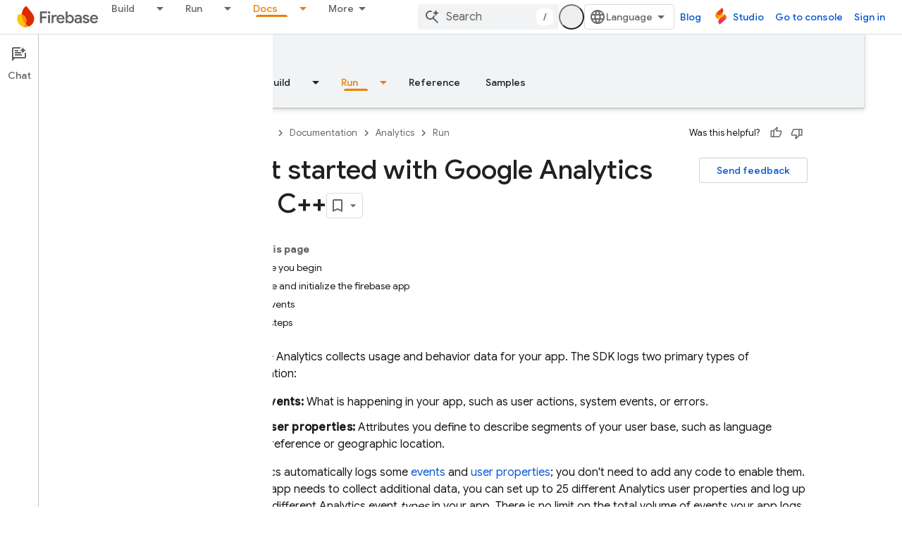

--- FILE ---
content_type: text/html; charset=UTF-8
request_url: https://feedback-pa.clients6.google.com/static/proxy.html?usegapi=1&jsh=m%3B%2F_%2Fscs%2Fabc-static%2F_%2Fjs%2Fk%3Dgapi.lb.en.2kN9-TZiXrM.O%2Fd%3D1%2Frs%3DAHpOoo_B4hu0FeWRuWHfxnZ3V0WubwN7Qw%2Fm%3D__features__
body_size: 79
content:
<!DOCTYPE html>
<html>
<head>
<title></title>
<meta http-equiv="X-UA-Compatible" content="IE=edge" />
<script type="text/javascript" nonce="ZZ2t_CV1WQeD-LmzvyS7qg">
  window['startup'] = function() {
    googleapis.server.init();
  };
</script>
<script type="text/javascript"
  src="https://apis.google.com/js/googleapis.proxy.js?onload=startup" async
  defer nonce="ZZ2t_CV1WQeD-LmzvyS7qg"></script>
</head>
<body>
</body>
</html>


--- FILE ---
content_type: text/javascript
request_url: https://www.gstatic.com/devrel-devsite/prod/v3df8aae39978de8281d519c083a1ff09816fe422ab8f1bf9f8e360a62fb9949d/firebase/js/devsite_devsite_dialog_module.js
body_size: -866
content:
(function(_ds){var window=this;try{customElements.define("devsite-dialog",_ds.dy)}catch(a){console.warn("devsite.app.customElement.DevsiteDialog",a)};})(_ds_www);


--- FILE ---
content_type: text/javascript
request_url: https://www.gstatic.com/devrel-devsite/prod/v3df8aae39978de8281d519c083a1ff09816fe422ab8f1bf9f8e360a62fb9949d/firebase/js/devsite_devsite_feedback_module.js
body_size: -867
content:
(function(_ds){var window=this;var Esa=function(a){var b=a.projectName,c=a.Uq;const d=a.QB,e=a.Rz,f=a.xz,g=a.KC;a='<devsite-dialog class="devsite-feedback" aria-labelledby="devsite-feedback-dialog-title"><div class="devsite-dialog-contents"><h1 id="devsite-feedback-dialog-title" class="no-link">Send feedback about...</h1><div class="devsite-feedback-items"><a href="#" class="devsite-feedback-item" feedback-type="documentation" data-label="Docs Feedback Image" track-type="feedback" track-name="feedbackDocIcon"><div class="devsite-feedback-item-icon-container devsite-feedback-item-icon-color"><div class="devsite-feedback-item-icon material-icons" aria-hidden="true">description</div></div><div>This page</div><div class="devsite-feedback-item-type">Documentation feedback</div></a>';
f||(c=d?'<div class="devsite-feedback-item-icon material-icons" aria-hidden="true">'+_ds.Q(d)+"</div>":c?'<img src="'+_ds.S(_ds.$C(c))+'" loading="lazy" alt="">':"",a+="<a"+(e?' href="'+_ds.S(_ds.YC(e))+'"':' href="#"')+' class="devsite-feedback-item" feedback-type="product" data-label="Product Feedback Image" track-type="feedback" track-name="feedbackProductIcon"><div class="devsite-feedback-item-icon-container '+(d?"devsite-feedback-item-icon-color devsite-theme-primary":"devsite-feedback-item-icon-img")+
'">'+c+"</div><div>"+_ds.Q(b)+'</div><div class="devsite-feedback-item-type">',a+="Product feedback</div></a>");a+='</div><div class="devsite-feedback-notice">We appreciate your feedback! Please note that we cannot respond.</div>';g&&(a+='<div class="devsite-feedback-support"><span class="devsite-feedback-support-icon material-icons" aria-hidden="true">help</span><span>',b='Need help? Visit our <a href="'+(_ds.S(_ds.YC(g))+'">support page</a>.'),a+=b,a+="</span></div>");return(0,_ds.O)(a+'<div class="devsite-feedback-buttons"><button class="button-white" data-label="Cancel Feedback Button" track-type="feedback" track-name="cancelFeedbackButton" feedback-cancel>Close</button></div></div></devsite-dialog>')};var Gsa=function(a){a.eventHandler.listen(a,"click",c=>{if(c.target.closest("a")||c.target.closest("button"))a.getAttribute("feedback-type")?t2(a,c,`${a.getAttribute("feedback-type")}`):(c.preventDefault(),c.stopPropagation(),a.j&&(document.body.appendChild(a.j),a.j.open=!0,c={action:"click",category:a.getAttribute("data-category")||"Site-Wide Custom Events",label:a.getAttribute("data-label")},u2(a,c)))});if(a.j){var b=Array.from(a.j.querySelectorAll("[feedback-type]"));for(const d of b)a.eventHandler.listen(d,
"click",async e=>{await Fsa(a,e)});let c;(b=(c=a.j)==null?void 0:c.querySelector("button[feedback-cancel]"))&&a.eventHandler.listen(b,"click",()=>{v2(a);var d;const e=(d=a.j)==null?void 0:d.querySelector("button[feedback-cancel]");d={action:"click",label:e==null?void 0:e.getAttribute("data-label"),category:(e==null?void 0:e.getAttribute("data-category"))||"Site-Wide Custom Events"};u2(a,d)});a.eventHandler.listen(a.j,"devsite-dialog-hide",()=>{let d;(d=a.j)==null||d.remove()})}},t2=async function(a,
b,c){var d=b.He,e=d.getAttribute("href");e=e==="#"||e===""||!e;c={pageUrl:_ds.C().toString(),context:a.getAttribute("context"),type:c};var f;const g=(f=await Hsa())==null?void 0:_ds.Qga(f);if(g==null?0:g.length)c.Vg=g;a.hasAttribute("rating-type")&&(c.xL=a.getAttribute("rating-type"));a.hasAttribute("rating-category")&&(c.wL=a.getAttribute("rating-category"));f=await _ds.v();f={productId:a.getAttribute("product-id"),locale:f.getLocale(),bucket:a.getAttribute("bucket"),productVersion:a.getAttribute("version"),
callback:()=>void Isa(),onLoadCallback:()=>void v2(a)};d={action:"click",label:d.getAttribute("data-label"),category:d.getAttribute("data-category")||"Site-Wide Custom Events"};u2(a,d);e&&(b.preventDefault(),b.stopPropagation(),_ds.XO(f,c))},Fsa=async function(a,b){const c=b.He.getAttribute("feedback-type")||"";await t2(a,b,c)},v2=function(a){a.j&&(a.j.open=!1,a.j.remove())},Hsa=async function(){await _ds.v();const a=document.querySelector("devsite-analytics");if(!a)return null;await customElements.whenDefined("devsite-analytics");
return a},Isa=function(){Array.from(document.querySelectorAll('script[src*="www.google.com/tools/feedback/"]')).forEach(a=>{_ds.xn(a)})},u2=function(a,b){a.dispatchEvent(new CustomEvent("devsite-analytics-observation",{detail:b,bubbles:!0}))},w2=class extends _ds.Lm{constructor(){super(["devsite-analytics","devsite-dialog"]);this.eventHandler=new _ds.u;this.j=null;this.m=!1;_ds.Hm(this,(0,_ds.Ag)`bucket`,(0,_ds.Ag)`context`,(0,_ds.Ag)`product-id`,(0,_ds.Ag)`data-label`,(0,_ds.Ag)`track-metadata-position`,
(0,_ds.Ag)`track-metadata-snippet-file-url`,(0,_ds.Ag)`track-metadata-lang`,(0,_ds.Ag)`track-name`,(0,_ds.Ag)`track-type`,(0,_ds.Ag)`disable`,(0,_ds.Ag)`project-`,(0,_ds.Ag)`feedback-type`)}connectedCallback(){if(!this.m){var a=this.querySelector(".google-feedback"),b=new Map([["data-b","bucket"],["data-context","context"],["data-p","product-id"]]),c=new Map([["data-label","Send Feedback Button"],["track-metadata-position","content"],["track-name","sendFeedbackLink"],["track-type","feedback"]]);if(a){for(const [d,
e]of b.entries()){b=d;const f=e;if(a.hasAttribute(b)){const g=a.getAttribute(b)||"";_ds.Im(this,f,g);a.removeAttribute(b)}}for(const [d,e]of c.entries())c=d,b=e,a.hasAttribute(c)?(b=a.getAttribute(c)||"",_ds.Im(this,c,b),a.removeAttribute(c)):_ds.Im(this,c,b);a.classList.remove("google-feedback")}!this.hasAttribute("project-name")&&(a=document.querySelector('meta[property="og:site_name"]'))&&(a=a.getAttribute("content")||"",_ds.Im(this,"project-name",a));this.hasAttribute("project-icon")?_ds.Im(this,
"project-icon",_ds.Bo(this.getAttribute("project-icon")||"").href||""):(a=document.querySelector('link[rel="apple-touch-icon"]'))&&_ds.Im(this,"project-icon",a.getAttribute("href")||"");this.j=_ds.tt(Esa,{xz:this.hasAttribute("disable-product-feedback"),Rz:this.getAttribute("project-feedback-url"),Uq:this.getAttribute("project-icon"),QB:this.getAttribute("project-icon-name"),projectName:this.getAttribute("project-name")||"",KC:this.getAttribute("project-support-url")});this.m=!0}Gsa(this)}disconnectedCallback(){_ds.D(this.eventHandler)}};
w2.prototype.disconnectedCallback=w2.prototype.disconnectedCallback;w2.prototype.connectedCallback=w2.prototype.connectedCallback;try{customElements.define("devsite-feedback",w2)}catch(a){console.warn("Unrecognized DevSite custom element - DevsiteFeedback",a)};})(_ds_www);


--- FILE ---
content_type: text/javascript
request_url: https://www.gstatic.com/devrel-devsite/prod/v3df8aae39978de8281d519c083a1ff09816fe422ab8f1bf9f8e360a62fb9949d/firebase/js/devsite_devsite_heading_link_module.js
body_size: -867
content:
(function(_ds){var window=this;var Uta=function(a){return(0,_ds.O)('<span class="devsite-heading" role="heading" aria-level="'+_ds.S(a.level)+'"></span>')},Vta=function(a){const b=a.id;a=a.label;return(0,_ds.O)('<button type="button" class="devsite-heading-link button-flat material-icons" aria-label="'+_ds.S(a)+'" data-title="'+_ds.S(a)+'" data-id="'+_ds.S(b)+'"></button>')};var P3=async function(a){a.m=Array.from(document.querySelectorAll("h1.add-link[id],h2:not(.no-link)[id],h3:not(.no-link)[id],h4:not(.no-link)[id],h5:not(.no-link)[id],h6:not(.no-link)[id]"));const b=await _ds.v();for(const c of a.m)try{b.registerIntersectionForElement(c,()=>{if(!c.querySelector(".devsite-heading-link")&&(c.classList.contains("add-link")||!(document.body.getAttribute("layout")==="full"||_ds.Nn(c,"devsite-dialog",null,3)||_ds.Nn(c,"devsite-selector",null,6)||_ds.Nn(c,"table",null,4)))){var d=
c.textContent||c.dataset.text;if(d&&c.id){const e="Copy link to this section: "+d,f=_ds.tt(Uta,{level:c.tagName[1]});for(const g of Array.from(c.childNodes))f.append(g);c.append(f);d=_ds.tt(Vta,{id:c.id,label:d?e:"Copy link to this section"});c.appendChild(d);c.setAttribute("role","presentation")}}b.unregisterIntersectionForElement(c)})}catch(d){}},Xta=function(a){a.eventHandler.listen(document.body,"devsite-page-changed",()=>{P3(a)});a.eventHandler.listen(document,"click",b=>void Wta(a,b))},Wta=
async function(a,b){b=b.target;const c=await _ds.v();if(b.classList.contains("devsite-heading-link")){var d=_ds.Nn(b,"devsite-expandable",null,3),e=d?d.id:b.dataset.id;if(e){d=_ds.C();d.hash=e;var f;let g,h,k;e=(k=(f=_ds.Dl(c.getConfig()))==null?void 0:(g=_ds.y(f,_ds.yl,9))==null?void 0:(h=_ds.y(g,_ds.wl,32))==null?void 0:h.Pp())!=null?k:!1;f=await c.hasMendelFlagAccess("MiscFeatureFlags","remove_cross_domain_tracking_params");e&&f&&(d.searchParams.delete("_ga"),d.searchParams.delete("_gl"));f=document.createElement("div");
f.innerText=d.href;_ds.az(a,[f]);await Yta(a,b)}}},Yta=async function(a,b){if(a.j){const c=b.getAttribute("aria-label");b.setAttribute("aria-label","Link to this section was copied to the clipboard");_ds.mq(a.eventHandler,a.j,_ds.Qn,()=>{_ds.mq(a.eventHandler,a.j,_ds.Qn,()=>{b.setAttribute("aria-label",c)})})}},Zta=class extends _ds.Lm{constructor(){super();this.eventHandler=new _ds.u;this.j=null;this.m=[]}async connectedCallback(){await P3(this);Xta(this);this.j=document.querySelector("devsite-snackbar")}async disconnectedCallback(){const a=
await _ds.v();for(const b of this.m)a.unregisterIntersectionForElement(b);_ds.D(this.eventHandler)}};try{customElements.define("devsite-heading-link",Zta)}catch(a){console.warn("Unrecognized DevSite custom element - DevsiteHeadingLink",a)};})(_ds_www);


--- FILE ---
content_type: text/javascript
request_url: https://www.gstatic.com/devrel-devsite/prod/v3df8aae39978de8281d519c083a1ff09816fe422ab8f1bf9f8e360a62fb9949d/firebase/js/devsite_firebase_utm_module.js
body_size: -866
content:
(function(_ds){var window=this;var mDa=async function(a){const b=new _ds.Rn(_ds.C().search);let c=!1;for(const d of a.j){const e=_ds.io(b,d);e&&(await (await _ds.v()).getStorage().set("firebase-utm",d,e),c=!0)}c||a.remove();lDa(a)},lDa=function(a){a.eventHandler.listen(document.body,["mousedown"],b=>{nDa(a,b)})},nDa=async function(a,b){if((b=b.target.closest("a"))&&b!=null&&b.href){var c=new URL(b.href);if(["console.firebase.google.com","studio.firebase.google.com"].includes(c.host)){var d=await _ds.v();for(const e of a.j)(a=await d.getStorage().get("firebase-utm",
e))&&c.searchParams.set(`fb_${e}`,a);b.search=c.searchParams.toString()}}},oDa=class extends _ds.Lm{constructor(){super(...arguments);this.eventHandler=new _ds.u;this.j="gclid utm_campaign utm_content utm_medium utm_source utm_term".split(" ")}connectedCallback(){super.connectedCallback();mDa(this)}disconnectedCallback(){super.disconnectedCallback()}};try{customElements.define("firebase-utm",oDa)}catch(a){console.warn("devsite.app.customElement.FirebaseUtm",a)};})(_ds_www);
